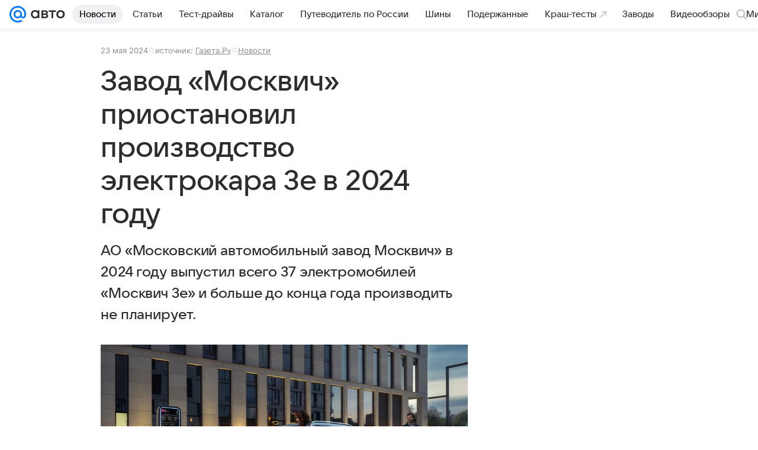

--- FILE ---
content_type: text/plain; charset=utf-8
request_url: https://media-stat.mail.ru/metrics/1.0/
body_size: 691
content:
eyJhbGciOiJkaXIiLCJjdHkiOiJKV1QiLCJlbmMiOiJBMjU2R0NNIiwidHlwIjoiSldUIn0..7-cVZsx_ui2Xx8AZ.[base64].StFDT8LkWCgUfDhMWW0UNw